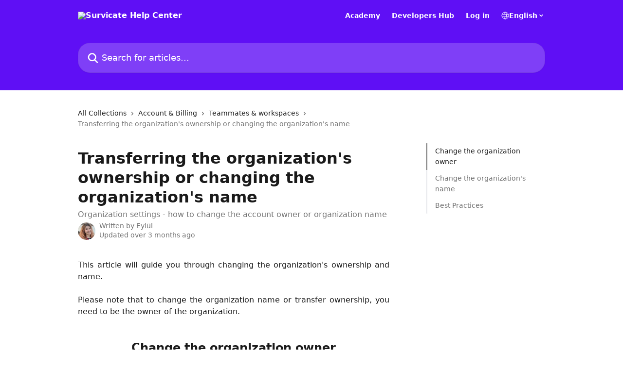

--- FILE ---
content_type: text/html; charset=utf-8
request_url: https://help.survicate.com/en/articles/1767703-transferring-the-organization-s-ownership-or-changing-the-organization-s-name
body_size: 16824
content:
<!DOCTYPE html><html lang="en"><head><meta charSet="utf-8" data-next-head=""/><title data-next-head="">Transferring the organization&#x27;s ownership or changing the organization&#x27;s name | Survicate Help Center</title><meta property="og:title" content="Transferring the organization&#x27;s ownership or changing the organization&#x27;s name | Survicate Help Center" data-next-head=""/><meta name="twitter:title" content="Transferring the organization&#x27;s ownership or changing the organization&#x27;s name | Survicate Help Center" data-next-head=""/><meta property="og:description" content="Organization settings - how to change the account owner or organization name" data-next-head=""/><meta name="twitter:description" content="Organization settings - how to change the account owner or organization name" data-next-head=""/><meta name="description" content="Organization settings - how to change the account owner or organization name" data-next-head=""/><meta property="og:type" content="article" data-next-head=""/><meta property="og:image" content="https://downloads.intercomcdn.com/i/o/280776/48730a65aaf648ffaef02265/d60329923eb9c904fe61878c364f14fe.png" data-next-head=""/><meta property="twitter:image" content="https://downloads.intercomcdn.com/i/o/280776/48730a65aaf648ffaef02265/d60329923eb9c904fe61878c364f14fe.png" data-next-head=""/><meta name="robots" content="all" data-next-head=""/><meta name="viewport" content="width=device-width, initial-scale=1" data-next-head=""/><link href="https://intercom.help/survicate/assets/favicon" rel="icon" data-next-head=""/><link rel="canonical" href="https://help.survicate.com/en/articles/1767703-transferring-the-organization-s-ownership-or-changing-the-organization-s-name" data-next-head=""/><link rel="alternate" href="https://help.survicate.com/en/articles/1767703-transferring-the-organization-s-ownership-or-changing-the-organization-s-name" hrefLang="en" data-next-head=""/><link rel="alternate" href="https://help.survicate.com/en/articles/1767703-transferring-the-organization-s-ownership-or-changing-the-organization-s-name" hrefLang="x-default" data-next-head=""/><link nonce="n4hSmQSqltDhEqz63gcIkxCYSPz7nk2TI/o4BictSbk=" rel="preload" href="https://static.intercomassets.com/_next/static/css/ceffe64780fd47cf.css" as="style"/><link nonce="n4hSmQSqltDhEqz63gcIkxCYSPz7nk2TI/o4BictSbk=" rel="stylesheet" href="https://static.intercomassets.com/_next/static/css/ceffe64780fd47cf.css" data-n-g=""/><noscript data-n-css="n4hSmQSqltDhEqz63gcIkxCYSPz7nk2TI/o4BictSbk="></noscript><script defer="" nonce="n4hSmQSqltDhEqz63gcIkxCYSPz7nk2TI/o4BictSbk=" nomodule="" src="https://static.intercomassets.com/_next/static/chunks/polyfills-42372ed130431b0a.js"></script><script defer="" src="https://static.intercomassets.com/_next/static/chunks/7506.a4d4b38169fb1abb.js" nonce="n4hSmQSqltDhEqz63gcIkxCYSPz7nk2TI/o4BictSbk="></script><script src="https://static.intercomassets.com/_next/static/chunks/webpack-963430da7e3adda4.js" nonce="n4hSmQSqltDhEqz63gcIkxCYSPz7nk2TI/o4BictSbk=" defer=""></script><script src="https://static.intercomassets.com/_next/static/chunks/framework-1f1b8d38c1d86c61.js" nonce="n4hSmQSqltDhEqz63gcIkxCYSPz7nk2TI/o4BictSbk=" defer=""></script><script src="https://static.intercomassets.com/_next/static/chunks/main-2c5e5f2c49cfa8a6.js" nonce="n4hSmQSqltDhEqz63gcIkxCYSPz7nk2TI/o4BictSbk=" defer=""></script><script src="https://static.intercomassets.com/_next/static/chunks/pages/_app-e523a600f5af5484.js" nonce="n4hSmQSqltDhEqz63gcIkxCYSPz7nk2TI/o4BictSbk=" defer=""></script><script src="https://static.intercomassets.com/_next/static/chunks/d0502abb-aa607f45f5026044.js" nonce="n4hSmQSqltDhEqz63gcIkxCYSPz7nk2TI/o4BictSbk=" defer=""></script><script src="https://static.intercomassets.com/_next/static/chunks/6190-ef428f6633b5a03f.js" nonce="n4hSmQSqltDhEqz63gcIkxCYSPz7nk2TI/o4BictSbk=" defer=""></script><script src="https://static.intercomassets.com/_next/static/chunks/5729-6d79ddfe1353a77c.js" nonce="n4hSmQSqltDhEqz63gcIkxCYSPz7nk2TI/o4BictSbk=" defer=""></script><script src="https://static.intercomassets.com/_next/static/chunks/2384-0bbbbddcca78f08a.js" nonce="n4hSmQSqltDhEqz63gcIkxCYSPz7nk2TI/o4BictSbk=" defer=""></script><script src="https://static.intercomassets.com/_next/static/chunks/4835-9db7cd232aae5617.js" nonce="n4hSmQSqltDhEqz63gcIkxCYSPz7nk2TI/o4BictSbk=" defer=""></script><script src="https://static.intercomassets.com/_next/static/chunks/2735-6fafbb9ff4abfca1.js" nonce="n4hSmQSqltDhEqz63gcIkxCYSPz7nk2TI/o4BictSbk=" defer=""></script><script src="https://static.intercomassets.com/_next/static/chunks/pages/%5BhelpCenterIdentifier%5D/%5Blocale%5D/articles/%5BarticleSlug%5D-0426bb822f2fd459.js" nonce="n4hSmQSqltDhEqz63gcIkxCYSPz7nk2TI/o4BictSbk=" defer=""></script><script src="https://static.intercomassets.com/_next/static/UZqm1jelfJ-2b324fgmJ6/_buildManifest.js" nonce="n4hSmQSqltDhEqz63gcIkxCYSPz7nk2TI/o4BictSbk=" defer=""></script><script src="https://static.intercomassets.com/_next/static/UZqm1jelfJ-2b324fgmJ6/_ssgManifest.js" nonce="n4hSmQSqltDhEqz63gcIkxCYSPz7nk2TI/o4BictSbk=" defer=""></script><meta name="sentry-trace" content="384b68847d308d7be158d148d755a896-828c40e7f891bcfa-0"/><meta name="baggage" content="sentry-environment=production,sentry-release=a62fd0cdc62532e0c845d79efbcc14057e47d762,sentry-public_key=187f842308a64dea9f1f64d4b1b9c298,sentry-trace_id=384b68847d308d7be158d148d755a896,sentry-org_id=2129,sentry-sampled=false,sentry-sample_rand=0.2382431081221268,sentry-sample_rate=0"/><style id="__jsx-2668128975">:root{--body-bg: rgb(255, 255, 255);
--body-image: none;
--body-bg-rgb: 255, 255, 255;
--body-border: rgb(230, 230, 230);
--body-primary-color: #1a1a1a;
--body-secondary-color: #737373;
--body-reaction-bg: rgb(242, 242, 242);
--body-reaction-text-color: rgb(64, 64, 64);
--body-toc-active-border: #737373;
--body-toc-inactive-border: #f2f2f2;
--body-toc-inactive-color: #737373;
--body-toc-active-font-weight: 400;
--body-table-border: rgb(204, 204, 204);
--body-color: hsl(0, 0%, 0%);
--footer-bg: rgb(255, 255, 255);
--footer-image: none;
--footer-border: rgb(230, 230, 230);
--footer-color: hsl(211, 10%, 61%);
--header-bg: rgb(95, 15, 245);
--header-image: url(https://downloads.intercomcdn.com/i/o/281213/614fd6f1cd4e76ddbfc16fff/8dad4d200ec80d72830e7137d0cbc5df.png);
--header-color: hsl(0, 0%, 100%);
--collection-card-bg: rgb(255, 255, 255);
--collection-card-image: none;
--collection-card-color: hsl(261, 92%, 51%);
--card-bg: transparent;
--card-border-color: transparent;
--card-border-inner-radius: 8px;
--card-border-radius: 8px;
--card-shadow: 0 0 #0000;
--search-bar-border-radius: 25px;
--search-bar-width: 100%;
--ticket-blue-bg-color: #dce1f9;
--ticket-blue-text-color: #334bfa;
--ticket-green-bg-color: #d7efdc;
--ticket-green-text-color: #0f7134;
--ticket-orange-bg-color: #ffebdb;
--ticket-orange-text-color: #b24d00;
--ticket-red-bg-color: #ffdbdb;
--ticket-red-text-color: #df2020;
--header-height: 405px;
--header-subheader-background-color: #ebebeb;
--header-subheader-font-color: #FFFFFF;
--content-block-bg: rgb(255, 255, 255);
--content-block-image: none;
--content-block-color: hsl(0, 0%, 10%);
--content-block-button-bg: rgb(51, 75, 250);
--content-block-button-image: none;
--content-block-button-color: hsl(0, 0%, 100%);
--content-block-button-radius: 6px;
--content-block-margin: 0;
--content-block-width: auto;
--primary-color: hsl(261, 92%, 51%);
--primary-color-alpha-10: hsla(261, 92%, 51%, 0.1);
--primary-color-alpha-60: hsla(261, 92%, 51%, 0.6);
--text-on-primary-color: #ffffff}</style><style id="__jsx-1611979459">:root{--font-family-primary: system-ui, "Segoe UI", "Roboto", "Helvetica", "Arial", sans-serif, "Apple Color Emoji", "Segoe UI Emoji", "Segoe UI Symbol"}</style><style id="__jsx-2466147061">:root{--font-family-secondary: system-ui, "Segoe UI", "Roboto", "Helvetica", "Arial", sans-serif, "Apple Color Emoji", "Segoe UI Emoji", "Segoe UI Symbol"}</style><style id="__jsx-cf6f0ea00fa5c760">.fade-background.jsx-cf6f0ea00fa5c760{background:radial-gradient(333.38%100%at 50%0%,rgba(var(--body-bg-rgb),0)0%,rgba(var(--body-bg-rgb),.00925356)11.67%,rgba(var(--body-bg-rgb),.0337355)21.17%,rgba(var(--body-bg-rgb),.0718242)28.85%,rgba(var(--body-bg-rgb),.121898)35.03%,rgba(var(--body-bg-rgb),.182336)40.05%,rgba(var(--body-bg-rgb),.251516)44.25%,rgba(var(--body-bg-rgb),.327818)47.96%,rgba(var(--body-bg-rgb),.409618)51.51%,rgba(var(--body-bg-rgb),.495297)55.23%,rgba(var(--body-bg-rgb),.583232)59.47%,rgba(var(--body-bg-rgb),.671801)64.55%,rgba(var(--body-bg-rgb),.759385)70.81%,rgba(var(--body-bg-rgb),.84436)78.58%,rgba(var(--body-bg-rgb),.9551)88.2%,rgba(var(--body-bg-rgb),1)100%),var(--header-image),var(--header-bg);background-size:cover;background-position-x:center}</style><style id="__jsx-27f84a20f81f6ce9">.table-of-contents::-webkit-scrollbar{width:8px}.table-of-contents::-webkit-scrollbar-thumb{background-color:#f2f2f2;border-radius:8px}</style><style id="__jsx-a49d9ef8a9865a27">.table_of_contents.jsx-a49d9ef8a9865a27{max-width:260px;min-width:260px}</style><style id="__jsx-62724fba150252e0">.related_articles section a{color:initial}</style><style id="__jsx-4bed0c08ce36899e">.article_body a:not(.intercom-h2b-button){color:var(--primary-color)}article a.intercom-h2b-button{background-color:var(--primary-color);border:0}.zendesk-article table{overflow-x:scroll!important;display:block!important;height:auto!important}.intercom-interblocks-unordered-nested-list ul,.intercom-interblocks-ordered-nested-list ol{margin-top:16px;margin-bottom:16px}.intercom-interblocks-unordered-nested-list ul .intercom-interblocks-unordered-nested-list ul,.intercom-interblocks-unordered-nested-list ul .intercom-interblocks-ordered-nested-list ol,.intercom-interblocks-ordered-nested-list ol .intercom-interblocks-ordered-nested-list ol,.intercom-interblocks-ordered-nested-list ol .intercom-interblocks-unordered-nested-list ul{margin-top:0;margin-bottom:0}.intercom-interblocks-image a:focus{outline-offset:3px}</style></head><body><div id="__next"><div dir="ltr" class="h-full w-full"><a href="#main-content" class="sr-only font-bold text-header-color focus:not-sr-only focus:absolute focus:left-4 focus:top-4 focus:z-50" aria-roledescription="Link, Press control-option-right-arrow to exit">Skip to main content</a><main class="header__lite"><header id="header" data-testid="header" class="jsx-cf6f0ea00fa5c760 flex flex-col text-header-color"><div class="jsx-cf6f0ea00fa5c760 relative flex grow flex-col mb-9 bg-header-bg bg-header-image bg-cover bg-center pb-9"><div id="sr-announcement" aria-live="polite" class="jsx-cf6f0ea00fa5c760 sr-only"></div><div class="jsx-cf6f0ea00fa5c760 flex h-full flex-col items-center marker:shrink-0"><section class="relative flex w-full flex-col mb-6 pb-6"><div class="header__meta_wrapper flex justify-center px-5 pt-6 leading-none sm:px-10"><div class="flex items-center w-240" data-testid="subheader-container"><div class="mo__body header__site_name"><div class="header__logo"><a href="/en/"><img src="https://downloads.intercomcdn.com/i/o/280775/9c4a064480c992518700d9c4/e2a5ff1b18fe817463c68e57d582dcf5.png" height="75" alt="Survicate Help Center"/></a></div></div><div><div class="flex items-center font-semibold"><div class="flex items-center md:hidden" data-testid="small-screen-children"><button class="flex items-center border-none bg-transparent px-1.5" data-testid="hamburger-menu-button" aria-label="Open menu"><svg width="24" height="24" viewBox="0 0 16 16" xmlns="http://www.w3.org/2000/svg" class="fill-current"><path d="M1.86861 2C1.38889 2 1 2.3806 1 2.85008C1 3.31957 1.38889 3.70017 1.86861 3.70017H14.1314C14.6111 3.70017 15 3.31957 15 2.85008C15 2.3806 14.6111 2 14.1314 2H1.86861Z"></path><path d="M1 8C1 7.53051 1.38889 7.14992 1.86861 7.14992H14.1314C14.6111 7.14992 15 7.53051 15 8C15 8.46949 14.6111 8.85008 14.1314 8.85008H1.86861C1.38889 8.85008 1 8.46949 1 8Z"></path><path d="M1 13.1499C1 12.6804 1.38889 12.2998 1.86861 12.2998H14.1314C14.6111 12.2998 15 12.6804 15 13.1499C15 13.6194 14.6111 14 14.1314 14H1.86861C1.38889 14 1 13.6194 1 13.1499Z"></path></svg></button><div class="fixed right-0 top-0 z-50 h-full w-full hidden" data-testid="hamburger-menu"><div class="flex h-full w-full justify-end bg-black bg-opacity-30"><div class="flex h-fit w-full flex-col bg-white opacity-100 sm:h-full sm:w-1/2"><button class="text-body-font flex items-center self-end border-none bg-transparent pr-6 pt-6" data-testid="hamburger-menu-close-button" aria-label="Close menu"><svg width="24" height="24" viewBox="0 0 16 16" xmlns="http://www.w3.org/2000/svg"><path d="M3.5097 3.5097C3.84165 3.17776 4.37984 3.17776 4.71178 3.5097L7.99983 6.79775L11.2879 3.5097C11.6198 3.17776 12.158 3.17776 12.49 3.5097C12.8219 3.84165 12.8219 4.37984 12.49 4.71178L9.20191 7.99983L12.49 11.2879C12.8219 11.6198 12.8219 12.158 12.49 12.49C12.158 12.8219 11.6198 12.8219 11.2879 12.49L7.99983 9.20191L4.71178 12.49C4.37984 12.8219 3.84165 12.8219 3.5097 12.49C3.17776 12.158 3.17776 11.6198 3.5097 11.2879L6.79775 7.99983L3.5097 4.71178C3.17776 4.37984 3.17776 3.84165 3.5097 3.5097Z"></path></svg></button><nav class="flex flex-col pl-4 text-black"><a target="_blank" rel="noopener noreferrer" href="https://academy.survicate.com/l/pdp/how-to-start-your-customer-feedback-program-from-scratch" class="mx-5 mb-5 text-md no-underline hover:opacity-80 md:mx-3 md:my-0 md:text-base" data-testid="header-link-0">Academy</a><a target="_blank" rel="noopener noreferrer" href="https://developers.survicate.com/" class="mx-5 mb-5 text-md no-underline hover:opacity-80 md:mx-3 md:my-0 md:text-base" data-testid="header-link-1">Developers Hub</a><a target="_blank" rel="noopener noreferrer" href="https://panel.survicate.com/signin" class="mx-5 mb-5 text-md no-underline hover:opacity-80 md:mx-3 md:my-0 md:text-base" data-testid="header-link-2">Log in</a><div class="relative cursor-pointer has-[:focus]:outline"><select class="peer absolute z-10 block h-6 w-full cursor-pointer opacity-0 md:text-base" aria-label="Change language" id="language-selector"><option value="/en/articles/1767703-transferring-the-organization-s-ownership-or-changing-the-organization-s-name" class="text-black" selected="">English</option></select><div class="mb-10 ml-5 flex items-center gap-1 text-md hover:opacity-80 peer-hover:opacity-80 md:m-0 md:ml-3 md:text-base" aria-hidden="true"><svg id="locale-picker-globe" width="16" height="16" viewBox="0 0 16 16" fill="none" xmlns="http://www.w3.org/2000/svg" class="shrink-0" aria-hidden="true"><path d="M8 15C11.866 15 15 11.866 15 8C15 4.13401 11.866 1 8 1C4.13401 1 1 4.13401 1 8C1 11.866 4.13401 15 8 15Z" stroke="currentColor" stroke-linecap="round" stroke-linejoin="round"></path><path d="M8 15C9.39949 15 10.534 11.866 10.534 8C10.534 4.13401 9.39949 1 8 1C6.60051 1 5.466 4.13401 5.466 8C5.466 11.866 6.60051 15 8 15Z" stroke="currentColor" stroke-linecap="round" stroke-linejoin="round"></path><path d="M1.448 5.75989H14.524" stroke="currentColor" stroke-linecap="round" stroke-linejoin="round"></path><path d="M1.448 10.2402H14.524" stroke="currentColor" stroke-linecap="round" stroke-linejoin="round"></path></svg>English<svg id="locale-picker-arrow" width="16" height="16" viewBox="0 0 16 16" fill="none" xmlns="http://www.w3.org/2000/svg" class="shrink-0" aria-hidden="true"><path d="M5 6.5L8.00093 9.5L11 6.50187" stroke="currentColor" stroke-width="1.5" stroke-linecap="round" stroke-linejoin="round"></path></svg></div></div></nav></div></div></div></div><nav class="hidden items-center md:flex" data-testid="large-screen-children"><a target="_blank" rel="noopener noreferrer" href="https://academy.survicate.com/l/pdp/how-to-start-your-customer-feedback-program-from-scratch" class="mx-5 mb-5 text-md no-underline hover:opacity-80 md:mx-3 md:my-0 md:text-base" data-testid="header-link-0">Academy</a><a target="_blank" rel="noopener noreferrer" href="https://developers.survicate.com/" class="mx-5 mb-5 text-md no-underline hover:opacity-80 md:mx-3 md:my-0 md:text-base" data-testid="header-link-1">Developers Hub</a><a target="_blank" rel="noopener noreferrer" href="https://panel.survicate.com/signin" class="mx-5 mb-5 text-md no-underline hover:opacity-80 md:mx-3 md:my-0 md:text-base" data-testid="header-link-2">Log in</a><div class="relative cursor-pointer has-[:focus]:outline"><select class="peer absolute z-10 block h-6 w-full cursor-pointer opacity-0 md:text-base" aria-label="Change language" id="language-selector"><option value="/en/articles/1767703-transferring-the-organization-s-ownership-or-changing-the-organization-s-name" class="text-black" selected="">English</option></select><div class="mb-10 ml-5 flex items-center gap-1 text-md hover:opacity-80 peer-hover:opacity-80 md:m-0 md:ml-3 md:text-base" aria-hidden="true"><svg id="locale-picker-globe" width="16" height="16" viewBox="0 0 16 16" fill="none" xmlns="http://www.w3.org/2000/svg" class="shrink-0" aria-hidden="true"><path d="M8 15C11.866 15 15 11.866 15 8C15 4.13401 11.866 1 8 1C4.13401 1 1 4.13401 1 8C1 11.866 4.13401 15 8 15Z" stroke="currentColor" stroke-linecap="round" stroke-linejoin="round"></path><path d="M8 15C9.39949 15 10.534 11.866 10.534 8C10.534 4.13401 9.39949 1 8 1C6.60051 1 5.466 4.13401 5.466 8C5.466 11.866 6.60051 15 8 15Z" stroke="currentColor" stroke-linecap="round" stroke-linejoin="round"></path><path d="M1.448 5.75989H14.524" stroke="currentColor" stroke-linecap="round" stroke-linejoin="round"></path><path d="M1.448 10.2402H14.524" stroke="currentColor" stroke-linecap="round" stroke-linejoin="round"></path></svg>English<svg id="locale-picker-arrow" width="16" height="16" viewBox="0 0 16 16" fill="none" xmlns="http://www.w3.org/2000/svg" class="shrink-0" aria-hidden="true"><path d="M5 6.5L8.00093 9.5L11 6.50187" stroke="currentColor" stroke-width="1.5" stroke-linecap="round" stroke-linejoin="round"></path></svg></div></div></nav></div></div></div></div></section><section class="relative mx-5 flex h-full w-full flex-col items-center px-5 sm:px-10"><div class="flex h-full max-w-full flex-col w-240 justify-end" data-testid="main-header-container"><div id="search-bar" class="relative w-full"><form action="/en/" autoComplete="off"><div class="flex w-full flex-col items-center"><div class="relative flex w-full sm:w-search-bar"><label for="search-input" class="sr-only">Search for articles...</label><input id="search-input" type="text" autoComplete="off" class="peer w-full rounded-search-bar border border-black-alpha-8 bg-white-alpha-20 p-4 ps-12 font-secondary text-lg text-header-color shadow-search-bar outline-none transition ease-linear placeholder:text-header-color hover:bg-white-alpha-27 hover:shadow-search-bar-hover focus:border-transparent focus:bg-white focus:text-black-10 focus:shadow-search-bar-focused placeholder:focus:text-black-45" placeholder="Search for articles..." name="q" aria-label="Search for articles..." value=""/><div class="absolute inset-y-0 start-0 flex items-center fill-header-color peer-focus-visible:fill-black-45 pointer-events-none ps-5"><svg width="22" height="21" viewBox="0 0 22 21" xmlns="http://www.w3.org/2000/svg" class="fill-inherit" aria-hidden="true"><path fill-rule="evenodd" clip-rule="evenodd" d="M3.27485 8.7001C3.27485 5.42781 5.92757 2.7751 9.19985 2.7751C12.4721 2.7751 15.1249 5.42781 15.1249 8.7001C15.1249 11.9724 12.4721 14.6251 9.19985 14.6251C5.92757 14.6251 3.27485 11.9724 3.27485 8.7001ZM9.19985 0.225098C4.51924 0.225098 0.724854 4.01948 0.724854 8.7001C0.724854 13.3807 4.51924 17.1751 9.19985 17.1751C11.0802 17.1751 12.8176 16.5627 14.2234 15.5265L19.0981 20.4013C19.5961 20.8992 20.4033 20.8992 20.9013 20.4013C21.3992 19.9033 21.3992 19.0961 20.9013 18.5981L16.0264 13.7233C17.0625 12.3176 17.6749 10.5804 17.6749 8.7001C17.6749 4.01948 13.8805 0.225098 9.19985 0.225098Z"></path></svg></div></div></div></form></div></div></section></div></div></header><div class="z-1 flex shrink-0 grow basis-auto justify-center px-5 sm:px-10"><section data-testid="main-content" id="main-content" class="max-w-full w-240"><section data-testid="article-section" class="section section__article"><div class="flex-row-reverse justify-between flex"><div class="jsx-a49d9ef8a9865a27 w-61 sticky top-8 ml-7 max-w-61 self-start max-lg:hidden mt-16"><div class="jsx-27f84a20f81f6ce9 table-of-contents max-h-[calc(100vh-96px)] overflow-y-auto rounded-2xl text-body-primary-color hover:text-primary max-lg:border max-lg:border-solid max-lg:border-body-border max-lg:shadow-solid-1"><div data-testid="toc-dropdown" class="jsx-27f84a20f81f6ce9 hidden cursor-pointer justify-between border-b max-lg:flex max-lg:flex-row max-lg:border-x-0 max-lg:border-t-0 max-lg:border-solid max-lg:border-b-body-border"><div class="jsx-27f84a20f81f6ce9 my-2 max-lg:pl-4">Table of contents</div><div class="jsx-27f84a20f81f6ce9 "><svg class="ml-2 mr-4 mt-3 transition-transform" transform="rotate(180)" width="16" height="16" fill="none" xmlns="http://www.w3.org/2000/svg"><path fill-rule="evenodd" clip-rule="evenodd" d="M3.93353 5.93451C4.24595 5.62209 4.75248 5.62209 5.0649 5.93451L7.99922 8.86882L10.9335 5.93451C11.246 5.62209 11.7525 5.62209 12.0649 5.93451C12.3773 6.24693 12.3773 6.75346 12.0649 7.06588L8.5649 10.5659C8.25249 10.8783 7.74595 10.8783 7.43353 10.5659L3.93353 7.06588C3.62111 6.75346 3.62111 6.24693 3.93353 5.93451Z" fill="currentColor"></path></svg></div></div><div data-testid="toc-body" class="jsx-27f84a20f81f6ce9 my-2"><section data-testid="toc-section-0" class="jsx-27f84a20f81f6ce9 flex border-y-0 border-e-0 border-s-2 border-solid py-1.5 max-lg:border-none border-body-toc-active-border px-4"><a id="#h_a87c4dbfdb" href="#h_a87c4dbfdb" data-testid="toc-link-0" class="jsx-27f84a20f81f6ce9 w-full no-underline hover:text-body-primary-color max-lg:inline-block max-lg:text-body-primary-color max-lg:hover:text-primary lg:text-base font-toc-active text-body-primary-color"></a></section><section data-testid="toc-section-1" class="jsx-27f84a20f81f6ce9 flex border-y-0 border-e-0 border-s-2 border-solid py-1.5 max-lg:border-none px-4"><a id="#h_f5ec276bb0" href="#h_f5ec276bb0" data-testid="toc-link-1" class="jsx-27f84a20f81f6ce9 w-full no-underline hover:text-body-primary-color max-lg:inline-block max-lg:text-body-primary-color max-lg:hover:text-primary lg:text-base text-body-toc-inactive-color"></a></section><section data-testid="toc-section-2" class="jsx-27f84a20f81f6ce9 flex border-y-0 border-e-0 border-s-2 border-solid py-1.5 max-lg:border-none px-4"><a id="#h_3075ec544a" href="#h_3075ec544a" data-testid="toc-link-2" class="jsx-27f84a20f81f6ce9 w-full no-underline hover:text-body-primary-color max-lg:inline-block max-lg:text-body-primary-color max-lg:hover:text-primary lg:text-base text-body-toc-inactive-color"></a></section></div></div></div><div class="relative z-3 w-full lg:max-w-160 "><div class="flex pb-6 max-md:pb-2 lg:max-w-160"><div tabindex="-1" class="focus:outline-none"><div class="flex flex-wrap items-baseline pb-4 text-base" tabindex="0" role="navigation" aria-label="Breadcrumb"><a href="/en/" class="pr-2 text-body-primary-color no-underline hover:text-body-secondary-color">All Collections</a><div class="pr-2" aria-hidden="true"><svg width="6" height="10" viewBox="0 0 6 10" class="block h-2 w-2 fill-body-secondary-color rtl:rotate-180" xmlns="http://www.w3.org/2000/svg"><path fill-rule="evenodd" clip-rule="evenodd" d="M0.648862 0.898862C0.316916 1.23081 0.316916 1.769 0.648862 2.10094L3.54782 4.9999L0.648862 7.89886C0.316916 8.23081 0.316917 8.769 0.648862 9.10094C0.980808 9.43289 1.519 9.43289 1.85094 9.10094L5.35094 5.60094C5.68289 5.269 5.68289 4.73081 5.35094 4.39886L1.85094 0.898862C1.519 0.566916 0.980807 0.566916 0.648862 0.898862Z"></path></svg></div><a href="https://help.survicate.com/en/collections/36399-account-billing" class="pr-2 text-body-primary-color no-underline hover:text-body-secondary-color" data-testid="breadcrumb-0">Account &amp; Billing</a><div class="pr-2" aria-hidden="true"><svg width="6" height="10" viewBox="0 0 6 10" class="block h-2 w-2 fill-body-secondary-color rtl:rotate-180" xmlns="http://www.w3.org/2000/svg"><path fill-rule="evenodd" clip-rule="evenodd" d="M0.648862 0.898862C0.316916 1.23081 0.316916 1.769 0.648862 2.10094L3.54782 4.9999L0.648862 7.89886C0.316916 8.23081 0.316917 8.769 0.648862 9.10094C0.980808 9.43289 1.519 9.43289 1.85094 9.10094L5.35094 5.60094C5.68289 5.269 5.68289 4.73081 5.35094 4.39886L1.85094 0.898862C1.519 0.566916 0.980807 0.566916 0.648862 0.898862Z"></path></svg></div><a href="https://help.survicate.com/en/collections/36557-teammates-workspaces" class="pr-2 text-body-primary-color no-underline hover:text-body-secondary-color" data-testid="breadcrumb-1">Teammates &amp; workspaces</a><div class="pr-2" aria-hidden="true"><svg width="6" height="10" viewBox="0 0 6 10" class="block h-2 w-2 fill-body-secondary-color rtl:rotate-180" xmlns="http://www.w3.org/2000/svg"><path fill-rule="evenodd" clip-rule="evenodd" d="M0.648862 0.898862C0.316916 1.23081 0.316916 1.769 0.648862 2.10094L3.54782 4.9999L0.648862 7.89886C0.316916 8.23081 0.316917 8.769 0.648862 9.10094C0.980808 9.43289 1.519 9.43289 1.85094 9.10094L5.35094 5.60094C5.68289 5.269 5.68289 4.73081 5.35094 4.39886L1.85094 0.898862C1.519 0.566916 0.980807 0.566916 0.648862 0.898862Z"></path></svg></div><div class="text-body-secondary-color">Transferring the organization&#x27;s ownership or changing the organization&#x27;s name</div></div></div></div><div class=""><div class="article intercom-force-break"><div class="mb-10 max-lg:mb-6"><div class="flex flex-col gap-4"><div class="flex flex-col"><h1 class="mb-1 font-primary text-2xl font-bold leading-10 text-body-primary-color">Transferring the organization&#x27;s ownership or changing the organization&#x27;s name</h1><div class="text-md font-normal leading-normal text-body-secondary-color"><p>Organization settings - how to change the account owner or organization name</p></div></div><div class="avatar"><div class="avatar__photo"><img width="24" height="24" src="https://static.intercomassets.com/avatars/2865152/square_128/IMG_7797-1624605368.jpg" alt="Eylül avatar" class="inline-flex items-center justify-center rounded-full bg-primary text-lg font-bold leading-6 text-primary-text shadow-solid-2 shadow-body-bg [&amp;:nth-child(n+2)]:hidden lg:[&amp;:nth-child(n+2)]:inline-flex h-8 w-8 sm:h-9 sm:w-9"/></div><div class="avatar__info -mt-0.5 text-base"><span class="text-body-secondary-color"><div>Written by <span>Eylül</span></div> <!-- -->Updated over 3 months ago</span></div></div></div></div><div class="jsx-4bed0c08ce36899e flex-col"><div class="jsx-4bed0c08ce36899e mb-7 ml-0 text-md max-messenger:mb-6 lg:hidden"><div class="jsx-27f84a20f81f6ce9 table-of-contents max-h-[calc(100vh-96px)] overflow-y-auto rounded-2xl text-body-primary-color hover:text-primary max-lg:border max-lg:border-solid max-lg:border-body-border max-lg:shadow-solid-1"><div data-testid="toc-dropdown" class="jsx-27f84a20f81f6ce9 hidden cursor-pointer justify-between border-b max-lg:flex max-lg:flex-row max-lg:border-x-0 max-lg:border-t-0 max-lg:border-solid max-lg:border-b-body-border border-b-0"><div class="jsx-27f84a20f81f6ce9 my-2 max-lg:pl-4">Table of contents</div><div class="jsx-27f84a20f81f6ce9 "><svg class="ml-2 mr-4 mt-3 transition-transform" transform="" width="16" height="16" fill="none" xmlns="http://www.w3.org/2000/svg"><path fill-rule="evenodd" clip-rule="evenodd" d="M3.93353 5.93451C4.24595 5.62209 4.75248 5.62209 5.0649 5.93451L7.99922 8.86882L10.9335 5.93451C11.246 5.62209 11.7525 5.62209 12.0649 5.93451C12.3773 6.24693 12.3773 6.75346 12.0649 7.06588L8.5649 10.5659C8.25249 10.8783 7.74595 10.8783 7.43353 10.5659L3.93353 7.06588C3.62111 6.75346 3.62111 6.24693 3.93353 5.93451Z" fill="currentColor"></path></svg></div></div><div data-testid="toc-body" class="jsx-27f84a20f81f6ce9 hidden my-2"><section data-testid="toc-section-0" class="jsx-27f84a20f81f6ce9 flex border-y-0 border-e-0 border-s-2 border-solid py-1.5 max-lg:border-none border-body-toc-active-border px-4"><a id="#h_a87c4dbfdb" href="#h_a87c4dbfdb" data-testid="toc-link-0" class="jsx-27f84a20f81f6ce9 w-full no-underline hover:text-body-primary-color max-lg:inline-block max-lg:text-body-primary-color max-lg:hover:text-primary lg:text-base font-toc-active text-body-primary-color"></a></section><section data-testid="toc-section-1" class="jsx-27f84a20f81f6ce9 flex border-y-0 border-e-0 border-s-2 border-solid py-1.5 max-lg:border-none px-4"><a id="#h_f5ec276bb0" href="#h_f5ec276bb0" data-testid="toc-link-1" class="jsx-27f84a20f81f6ce9 w-full no-underline hover:text-body-primary-color max-lg:inline-block max-lg:text-body-primary-color max-lg:hover:text-primary lg:text-base text-body-toc-inactive-color"></a></section><section data-testid="toc-section-2" class="jsx-27f84a20f81f6ce9 flex border-y-0 border-e-0 border-s-2 border-solid py-1.5 max-lg:border-none px-4"><a id="#h_3075ec544a" href="#h_3075ec544a" data-testid="toc-link-2" class="jsx-27f84a20f81f6ce9 w-full no-underline hover:text-body-primary-color max-lg:inline-block max-lg:text-body-primary-color max-lg:hover:text-primary lg:text-base text-body-toc-inactive-color"></a></section></div></div></div><div class="jsx-4bed0c08ce36899e article_body"><article class="jsx-4bed0c08ce36899e "><div class="intercom-interblocks-paragraph no-margin intercom-interblocks-align-justify"><p>This article will guide you through changing the organization&#x27;s ownership and name.</p></div><div class="intercom-interblocks-paragraph no-margin intercom-interblocks-align-justify"><p> </p></div><div class="intercom-interblocks-paragraph no-margin intercom-interblocks-align-justify"><p>Please note that to change the organization name or transfer ownership, you need to be the owner of the organization.  </p></div><div class="intercom-interblocks-paragraph no-margin intercom-interblocks-align-left"><p> </p></div><div class="intercom-interblocks-paragraph no-margin intercom-interblocks-align-left"><p> </p></div><div class="intercom-interblocks-heading intercom-interblocks-align-center"><h1 id="h_a87c4dbfdb">Change the organization owner</h1></div><div class="intercom-interblocks-paragraph no-margin intercom-interblocks-align-justify"><p><b>Step 1. </b>To change the organization owner, please go to <b><a href="https://panel.survicate.com/o/0/w/0/settings/organization/general" rel="nofollow noopener noreferrer" target="_blank">Organization Settings ➡️ General</a></b>,<b> </b>and under <b>Organization owner,</b><i> </i>please click <b>Transfer ownership.</b></p></div><div class="intercom-interblocks-paragraph no-margin intercom-interblocks-align-left"><p> </p></div><div class="intercom-interblocks-image intercom-interblocks-align-center"><a href="https://downloads.intercomcdn.com/i/o/oevz15jg/1792766106/140aabff0c30bf9a0580908e4065/Survicate+screen%402x.png?expires=1769877000&amp;signature=708aada2e1bdd4a5a0d6c1e6c410bdcfd4e3a72d4ea346c4d29b3471d9886ab1&amp;req=dScuFM54m4BfX%2FMW1HO4zTapE%2BdWRDzXhRct7%2BzdxCBZ2K4aXDYSoDtLQeaq%0AxbkZvkBTdV3%2BO72IT8Q%3D%0A" target="_blank" rel="noreferrer nofollow noopener"><img src="https://downloads.intercomcdn.com/i/o/oevz15jg/1792766106/140aabff0c30bf9a0580908e4065/Survicate+screen%402x.png?expires=1769877000&amp;signature=708aada2e1bdd4a5a0d6c1e6c410bdcfd4e3a72d4ea346c4d29b3471d9886ab1&amp;req=dScuFM54m4BfX%2FMW1HO4zTapE%2BdWRDzXhRct7%2BzdxCBZ2K4aXDYSoDtLQeaq%0AxbkZvkBTdV3%2BO72IT8Q%3D%0A" width="2656" height="1572"/></a></div><div class="intercom-interblocks-paragraph no-margin intercom-interblocks-align-left"><p> </p></div><div class="intercom-interblocks-paragraph no-margin intercom-interblocks-align-left"><p> </p></div><div class="intercom-interblocks-paragraph no-margin intercom-interblocks-align-left"><p><b>Step</b> <b>2. </b>In the pop-up window, you can select the new owner. You can choose only the person who is a teammate in your organization.</p></div><div class="intercom-interblocks-paragraph no-margin intercom-interblocks-align-justify"><p> </p></div><div class="intercom-interblocks-paragraph no-margin intercom-interblocks-align-justify"><p>If you want to transfer ownership to someone who doesn&#x27;t have an account, you need to send an invitation in order to <b><a href="https://help.survicate.com/en/articles/3943861-adding-and-managing-users#how-to-add-a-new-user-to-my-organization">add a new teammate to your organization.</a></b></p></div><div class="intercom-interblocks-image intercom-interblocks-align-center"><a href="https://downloads.intercomcdn.com/i/o/815006590/65ee0531bc92ee7cfe53e319/image.png?expires=1769877000&amp;signature=dd336cfc06b737dd7918485a24778ce7f37f6c2521cd144ecf6efd5d177fd35e&amp;req=fCEiFsl4mIhfFb4f3HP0gJlFXwzMTA9L8BEuKHrPhFjJNwPwnr2Sv8%2BK2Xc%2F%0ASh3GQgUuBrhCLj%2F%2FiA%3D%3D%0A" target="_blank" rel="noreferrer nofollow noopener"><img src="https://downloads.intercomcdn.com/i/o/815006590/65ee0531bc92ee7cfe53e319/image.png?expires=1769877000&amp;signature=dd336cfc06b737dd7918485a24778ce7f37f6c2521cd144ecf6efd5d177fd35e&amp;req=fCEiFsl4mIhfFb4f3HP0gJlFXwzMTA9L8BEuKHrPhFjJNwPwnr2Sv8%2BK2Xc%2F%0ASh3GQgUuBrhCLj%2F%2FiA%3D%3D%0A" width="1118" height="564" style="width:615px"/></a></div><div class="intercom-interblocks-paragraph no-margin intercom-interblocks-align-justify"><p><b>Step 3. </b>You will need to confirm you&#x27;re authorized to transfer account ownership by entering the code we sent to your email address.</p></div><div class="intercom-interblocks-image intercom-interblocks-align-center"><a href="https://downloads.intercomcdn.com/i/o/815006726/f2b5369803a7d72dda7441f8/image.png?expires=1769877000&amp;signature=dc408cedc2ffe4427e77c46fff3d96bf23f48045e31023c54652dd938fed1fb1&amp;req=fCEiFsl4moNZFb4f3HP0gKGkXp48pdJldKNrqdgsLGf539CfLsMsUsQkXoM5%0A%2FRuB8iw2bgs4Y5rQeQ%3D%3D%0A" target="_blank" rel="noreferrer nofollow noopener"><img src="https://downloads.intercomcdn.com/i/o/815006726/f2b5369803a7d72dda7441f8/image.png?expires=1769877000&amp;signature=dc408cedc2ffe4427e77c46fff3d96bf23f48045e31023c54652dd938fed1fb1&amp;req=fCEiFsl4moNZFb4f3HP0gKGkXp48pdJldKNrqdgsLGf539CfLsMsUsQkXoM5%0A%2FRuB8iw2bgs4Y5rQeQ%3D%3D%0A" width="1124" height="580" style="width:615px"/></a></div><div class="intercom-interblocks-paragraph no-margin intercom-interblocks-align-left"><p> </p></div><div class="intercom-interblocks-callout" style="background-color:#d7efdc80;border-color:#1bb15733"><div class="intercom-interblocks-paragraph no-margin intercom-interblocks-align-justify"><p>❗️ After changing the organization owner, you can also modify the <b>Billing email</b> in the <b><a href="https://panel.survicate.com/o/0/w/0/settings/organization/billing" rel="nofollow noopener noreferrer" target="_blank">Billing</a></b> tab, so that invoices and other subscription-related emails are sent to the correct address.</p></div></div><div class="intercom-interblocks-paragraph no-margin intercom-interblocks-align-left"><p> </p></div><div class="intercom-interblocks-paragraph no-margin intercom-interblocks-align-left"><p> </p></div><div class="intercom-interblocks-paragraph no-margin intercom-interblocks-align-left"><p> </p></div><div class="intercom-interblocks-heading intercom-interblocks-align-center"><h1 id="h_f5ec276bb0">Change the organization&#x27;s name</h1></div><div class="intercom-interblocks-paragraph no-margin intercom-interblocks-align-justify"><p><b>Step 1. </b>To change the organization name, please go to <b><a href="https://panel.survicate.com/o/0/w/0/settings/organization/general" rel="nofollow noopener noreferrer" target="_blank">Organization Settings &gt; General</a>, </b>and under <b>Organization name</b><i>,</i> click <b>Edit.</b></p></div><div class="intercom-interblocks-paragraph no-margin intercom-interblocks-align-left"><p> </p></div><div class="intercom-interblocks-image intercom-interblocks-align-left"><a href="https://downloads.intercomcdn.com/i/o/oevz15jg/1792768869/15c8bd11ef60bd60b0381091a9a7/Survicate+screen%402x.png?expires=1769877000&amp;signature=65393e4b90379c660f61bde997541996454018b7f771589f9c0ba5ac281f3035&amp;req=dScuFM54lYlZUPMW1HO4zb0VV1VvQROq4G2QL%2B7K6D0rfKy7R%2F%2F0ZdzIusO9%0AA0IyQA919%2Fn2Bl%2Bhiys%3D%0A" target="_blank" rel="noreferrer nofollow noopener"><img src="https://downloads.intercomcdn.com/i/o/oevz15jg/1792768869/15c8bd11ef60bd60b0381091a9a7/Survicate+screen%402x.png?expires=1769877000&amp;signature=65393e4b90379c660f61bde997541996454018b7f771589f9c0ba5ac281f3035&amp;req=dScuFM54lYlZUPMW1HO4zb0VV1VvQROq4G2QL%2B7K6D0rfKy7R%2F%2F0ZdzIusO9%0AA0IyQA919%2Fn2Bl%2Bhiys%3D%0A" width="2668" height="1574"/></a></div><div class="intercom-interblocks-paragraph no-margin intercom-interblocks-align-left"><p> </p></div><div class="intercom-interblocks-paragraph no-margin intercom-interblocks-align-left"><p><b>Step 2. </b>In the pop-up window, insert your new organization name and click <b>Update.</b></p></div><div class="intercom-interblocks-image intercom-interblocks-align-center"><a href="https://downloads.intercomcdn.com/i/o/815007225/759c0bc800359f8506f3824e/image.png?expires=1769877000&amp;signature=c1c04ebdf1c32670e22154245c1ac2bcaea962970f80516ddd8dd349fd6f2be5&amp;req=fCEiFsl5n4NaFb4f3HP0gI4WIVO0M317SsHxiL%2FIeC0GM8f4HoIsIFv%2F6Krx%0ALCeJj836iZyKVwY5Mg%3D%3D%0A" target="_blank" rel="noreferrer nofollow noopener"><img src="https://downloads.intercomcdn.com/i/o/815007225/759c0bc800359f8506f3824e/image.png?expires=1769877000&amp;signature=c1c04ebdf1c32670e22154245c1ac2bcaea962970f80516ddd8dd349fd6f2be5&amp;req=fCEiFsl5n4NaFb4f3HP0gI4WIVO0M317SsHxiL%2FIeC0GM8f4HoIsIFv%2F6Krx%0ALCeJj836iZyKVwY5Mg%3D%3D%0A" width="1096" height="416" style="width:580px"/></a></div><div class="intercom-interblocks-paragraph no-margin intercom-interblocks-align-left"><p> </p></div><div class="intercom-interblocks-paragraph no-margin intercom-interblocks-align-left"><p> </p></div><div class="intercom-interblocks-paragraph no-margin intercom-interblocks-align-left"><p> </p></div><div class="intercom-interblocks-heading intercom-interblocks-align-center"><h1 id="h_3075ec544a">Best Practices</h1></div><div class="intercom-interblocks-paragraph no-margin intercom-interblocks-align-justify"><p><b>Manage your teammate&#x27;s permissions</b></p></div><div class="intercom-interblocks-paragraph no-margin intercom-interblocks-align-justify"><p>Learn more about <b><a href="https://help.survicate.com/en/articles/3943861-adding-and-managing-users">adding, removing teammates</a></b>, and adjusting their permissions. </p></div><div class="intercom-interblocks-paragraph no-margin intercom-interblocks-align-justify"><p> </p></div><div class="intercom-interblocks-paragraph no-margin intercom-interblocks-align-justify"><p> </p></div><div class="intercom-interblocks-paragraph no-margin intercom-interblocks-align-justify"><p><b>Manage your subscription directly from the user interface</b></p></div><div class="intercom-interblocks-paragraph no-margin intercom-interblocks-align-justify"><p><b><a href="https://help.survicate.com/en/articles/3943036-how-to-modify-my-subscription">Upgrade, cancel, or modify</a> </b>your subscription directly from your dashboard. </p></div><div class="intercom-interblocks-paragraph no-margin intercom-interblocks-align-justify"><p> </p></div><div class="intercom-interblocks-paragraph no-margin intercom-interblocks-align-justify"><p> </p></div><div class="intercom-interblocks-paragraph no-margin intercom-interblocks-align-justify"><p> </p></div><div class="intercom-interblocks-callout" style="background-color:#e8e8e880;border-color:#73737633"><div class="intercom-interblocks-paragraph no-margin intercom-interblocks-align-justify"><p>📞 If you are experiencing issues while transferring ownership or changing your organization&#x27;s name, contact us at <b><a href="mailto:%20support@survicate.com" rel="nofollow noopener noreferrer" target="_blank">support@survicate.com</a></b> or initiate a chat conversation.  </p></div></div><section class="jsx-62724fba150252e0 related_articles my-6"><hr class="jsx-62724fba150252e0 my-6 sm:my-8"/><div class="jsx-62724fba150252e0 mb-3 text-xl font-bold">Related Articles</div><section class="flex flex-col rounded-card border border-solid border-card-border bg-card-bg p-2 sm:p-3 -mx-5 sm:-mx-6"><a class="duration-250 group/article flex flex-row justify-between gap-2 py-2 no-underline transition ease-linear hover:bg-primary-alpha-10 hover:text-primary sm:rounded-card-inner sm:py-3 -mx-2 rounded-none px-5 py-3 sm:m-0 sm:px-3" href="https://help.survicate.com/en/articles/1170944-adding-and-managing-workspaces" data-testid="article-link"><div class="flex flex-col p-0"><span class="m-0 text-md text-body-primary-color group-hover/article:text-primary">Adding and managing workspaces</span></div><div class="flex shrink-0 flex-col justify-center p-0"><svg class="block h-4 w-4 text-primary ltr:-rotate-90 rtl:rotate-90" fill="currentColor" viewBox="0 0 20 20" xmlns="http://www.w3.org/2000/svg"><path fill-rule="evenodd" d="M5.293 7.293a1 1 0 011.414 0L10 10.586l3.293-3.293a1 1 0 111.414 1.414l-4 4a1 1 0 01-1.414 0l-4-4a1 1 0 010-1.414z" clip-rule="evenodd"></path></svg></div></a><a class="duration-250 group/article flex flex-row justify-between gap-2 py-2 no-underline transition ease-linear hover:bg-primary-alpha-10 hover:text-primary sm:rounded-card-inner sm:py-3 -mx-2 rounded-none px-5 py-3 sm:m-0 sm:px-3" href="https://help.survicate.com/en/articles/2638099-one-login-configuration" data-testid="article-link"><div class="flex flex-col p-0"><span class="m-0 text-md text-body-primary-color group-hover/article:text-primary">One Login configuration</span></div><div class="flex shrink-0 flex-col justify-center p-0"><svg class="block h-4 w-4 text-primary ltr:-rotate-90 rtl:rotate-90" fill="currentColor" viewBox="0 0 20 20" xmlns="http://www.w3.org/2000/svg"><path fill-rule="evenodd" d="M5.293 7.293a1 1 0 011.414 0L10 10.586l3.293-3.293a1 1 0 111.414 1.414l-4 4a1 1 0 01-1.414 0l-4-4a1 1 0 010-1.414z" clip-rule="evenodd"></path></svg></div></a><a class="duration-250 group/article flex flex-row justify-between gap-2 py-2 no-underline transition ease-linear hover:bg-primary-alpha-10 hover:text-primary sm:rounded-card-inner sm:py-3 -mx-2 rounded-none px-5 py-3 sm:m-0 sm:px-3" href="https://help.survicate.com/en/articles/3943053-changing-billing-info-and-finding-your-invoices" data-testid="article-link"><div class="flex flex-col p-0"><span class="m-0 text-md text-body-primary-color group-hover/article:text-primary">Changing billing info and finding your invoices</span></div><div class="flex shrink-0 flex-col justify-center p-0"><svg class="block h-4 w-4 text-primary ltr:-rotate-90 rtl:rotate-90" fill="currentColor" viewBox="0 0 20 20" xmlns="http://www.w3.org/2000/svg"><path fill-rule="evenodd" d="M5.293 7.293a1 1 0 011.414 0L10 10.586l3.293-3.293a1 1 0 111.414 1.414l-4 4a1 1 0 01-1.414 0l-4-4a1 1 0 010-1.414z" clip-rule="evenodd"></path></svg></div></a><a class="duration-250 group/article flex flex-row justify-between gap-2 py-2 no-underline transition ease-linear hover:bg-primary-alpha-10 hover:text-primary sm:rounded-card-inner sm:py-3 -mx-2 rounded-none px-5 py-3 sm:m-0 sm:px-3" href="https://help.survicate.com/en/articles/3943861-adding-users-and-managing-teammates" data-testid="article-link"><div class="flex flex-col p-0"><span class="m-0 text-md text-body-primary-color group-hover/article:text-primary">Adding users and managing teammates</span></div><div class="flex shrink-0 flex-col justify-center p-0"><svg class="block h-4 w-4 text-primary ltr:-rotate-90 rtl:rotate-90" fill="currentColor" viewBox="0 0 20 20" xmlns="http://www.w3.org/2000/svg"><path fill-rule="evenodd" d="M5.293 7.293a1 1 0 011.414 0L10 10.586l3.293-3.293a1 1 0 111.414 1.414l-4 4a1 1 0 01-1.414 0l-4-4a1 1 0 010-1.414z" clip-rule="evenodd"></path></svg></div></a><a class="duration-250 group/article flex flex-row justify-between gap-2 py-2 no-underline transition ease-linear hover:bg-primary-alpha-10 hover:text-primary sm:rounded-card-inner sm:py-3 -mx-2 rounded-none px-5 py-3 sm:m-0 sm:px-3" href="https://help.survicate.com/en/articles/6652995-security-faq" data-testid="article-link"><div class="flex flex-col p-0"><span class="m-0 text-md text-body-primary-color group-hover/article:text-primary">Security FAQ</span></div><div class="flex shrink-0 flex-col justify-center p-0"><svg class="block h-4 w-4 text-primary ltr:-rotate-90 rtl:rotate-90" fill="currentColor" viewBox="0 0 20 20" xmlns="http://www.w3.org/2000/svg"><path fill-rule="evenodd" d="M5.293 7.293a1 1 0 011.414 0L10 10.586l3.293-3.293a1 1 0 111.414 1.414l-4 4a1 1 0 01-1.414 0l-4-4a1 1 0 010-1.414z" clip-rule="evenodd"></path></svg></div></a></section></section></article></div></div></div></div><div class="intercom-reaction-picker -mb-4 -ml-4 -mr-4 mt-6 rounded-card sm:-mb-2 sm:-ml-1 sm:-mr-1 sm:mt-8" role="group" aria-label="feedback form"><div class="intercom-reaction-prompt">Did this answer your question?</div><div class="intercom-reactions-container"><button class="intercom-reaction" aria-label="Disappointed Reaction" tabindex="0" data-reaction-text="disappointed" aria-pressed="false"><span title="Disappointed">😞</span></button><button class="intercom-reaction" aria-label="Neutral Reaction" tabindex="0" data-reaction-text="neutral" aria-pressed="false"><span title="Neutral">😐</span></button><button class="intercom-reaction" aria-label="Smiley Reaction" tabindex="0" data-reaction-text="smiley" aria-pressed="false"><span title="Smiley">😃</span></button></div></div></div></div></section></section></div><footer id="footer" class="mt-24 shrink-0 bg-footer-bg px-0 py-12 text-left text-base text-footer-color"><div class="shrink-0 grow basis-auto px-5 sm:px-10"><div class="mx-auto max-w-240 sm:w-auto"><div><div class="flex flex-col md:flex-row" data-testid="classic-footer-layout"><div class="mb-6 me-0 max-w-65 shrink-0 sm:mb-0 sm:me-18 sm:w-auto"><div class="align-middle text-lg text-footer-color"><a class="no-underline" href="/en/"><img data-testid="logo-img" src="https://downloads.intercomcdn.com/i/o/280775/9c4a064480c992518700d9c4/e2a5ff1b18fe817463c68e57d582dcf5.png" alt="Survicate Help Center" class="max-h-8 contrast-80"/></a></div><div class="mt-10"><ul data-testid="social-links" class="flex flex-wrap items-center gap-4 p-0 justify-start" id="social-links"><li class="list-none align-middle"><a target="_blank" href="https://www.facebook.com//Survicate/" rel="nofollow noreferrer noopener" data-testid="footer-social-link-0" class="no-underline"><img src="https://intercom.help/survicate/assets/svg/icon:social-facebook/909aa5" alt="" aria-label="https://www.facebook.com//Survicate/" width="16" height="16" loading="lazy" data-testid="social-icon-facebook"/></a></li><li class="list-none align-middle"><a target="_blank" href="https://www.twitter.com//survicate" rel="nofollow noreferrer noopener" data-testid="footer-social-link-1" class="no-underline"><img src="https://intercom.help/survicate/assets/svg/icon:social-twitter/909aa5" alt="" aria-label="https://www.twitter.com//survicate" width="16" height="16" loading="lazy" data-testid="social-icon-twitter"/></a></li><li class="list-none align-middle"><a target="_blank" href="https://www.linkedin.com//company/survicate" rel="nofollow noreferrer noopener" data-testid="footer-social-link-2" class="no-underline"><img src="https://intercom.help/survicate/assets/svg/icon:social-linkedin/909aa5" alt="" aria-label="https://www.linkedin.com//company/survicate" width="16" height="16" loading="lazy" data-testid="social-icon-linkedin"/></a></li><li class="list-none align-middle"><a target="_blank" href="https://www.youtube.com/@Survicate" rel="nofollow noreferrer noopener" data-testid="footer-social-link-3" class="no-underline"><img src="https://intercom.help/survicate/assets/svg/icon:social-youtube/909aa5" alt="" aria-label="https://www.youtube.com/@Survicate" width="16" height="16" loading="lazy" data-testid="social-icon-youtube"/></a></li></ul></div></div><div class="mt-18 flex grow flex-col md:mt-0 md:items-end"><div class="grid grid-cols-2 gap-x-7 gap-y-14 md:flex md:flex-row md:flex-wrap"><div class="w-1/2 sm:w-auto"><div class="flex w-footer-column flex-col break-words"><p class="mb-6 text-start font-semibold">Help</p><ul data-testid="custom-links" class="p-0" id="custom-links"><li class="mb-4 list-none"><a target="_blank" href="https://status.survicate.com" rel="nofollow noreferrer noopener" data-testid="footer-custom-link-0" class="no-underline">Status Page</a></li><li class="mb-4 list-none"><a target="_blank" href="https://developers.survicate.com/" rel="nofollow noreferrer noopener" data-testid="footer-custom-link-1" class="no-underline">For Developers</a></li><li class="mb-4 list-none"><a target="_blank" href="https://survicate.com/contact/" rel="nofollow noreferrer noopener" data-testid="footer-custom-link-2" class="no-underline">Contact Us</a></li></ul></div></div><div class="w-1/2 sm:w-auto"><div class="flex w-footer-column flex-col break-words"><p class="mb-6 text-start font-semibold">Resources</p><ul data-testid="custom-links" class="p-0" id="custom-links"><li class="mb-4 list-none"><a target="_blank" href="https://changelog.survicate.com" rel="nofollow noreferrer noopener" data-testid="footer-custom-link-0" class="no-underline">Product Updates</a></li><li class="mb-4 list-none"><a target="_blank" href="https://survicate.com/blog/" rel="nofollow noreferrer noopener" data-testid="footer-custom-link-1" class="no-underline">Blog</a></li><li class="mb-4 list-none"><a target="_blank" href="https://survicate.com/webinars/" rel="nofollow noreferrer noopener" data-testid="footer-custom-link-2" class="no-underline">Webinars</a></li><li class="mb-4 list-none"><a target="_blank" href="https://academy.survicate.com/l/pdp/how-to-start-your-customer-feedback-program-from-scratch" rel="nofollow noreferrer noopener" data-testid="footer-custom-link-3" class="no-underline">Academy</a></li></ul></div></div><div class="w-1/2 sm:w-auto"><div class="flex w-footer-column flex-col break-words"><p class="mb-6 text-start font-semibold">Company</p><ul data-testid="custom-links" class="p-0" id="custom-links"><li class="mb-4 list-none"><a target="_blank" href="https://survicate.com" rel="nofollow noreferrer noopener" data-testid="footer-custom-link-0" class="no-underline">Home</a></li><li class="mb-4 list-none"><a target="_blank" href="https://survicate.com/pricing/" rel="nofollow noreferrer noopener" data-testid="footer-custom-link-1" class="no-underline">Pricing</a></li><li class="mb-4 list-none"><a target="_blank" href="https://survicate.com/partner-program/" rel="nofollow noreferrer noopener" data-testid="footer-custom-link-2" class="no-underline">Partner Programs</a></li></ul></div></div></div></div></div></div></div></div></footer></main></div></div><script id="__NEXT_DATA__" type="application/json" nonce="n4hSmQSqltDhEqz63gcIkxCYSPz7nk2TI/o4BictSbk=">{"props":{"pageProps":{"app":{"id":"oevz15jg","messengerUrl":"https://widget.intercom.io/widget/oevz15jg","name":"Survicate","poweredByIntercomUrl":"https://www.intercom.com/intercom-link?company=Survicate\u0026solution=customer-support\u0026utm_campaign=intercom-link\u0026utm_content=We+run+on+Intercom\u0026utm_medium=help-center\u0026utm_referrer=http%3A%2F%2Fhelp.survicate.com%2Fen%2Farticles%2F1767703-transferring-the-organization-s-ownership-or-changing-the-organization-s-name\u0026utm_source=desktop-web","features":{"consentBannerBeta":false,"customNotFoundErrorMessage":false,"disableFontPreloading":false,"disableNoMarginClassTransformation":false,"dsaReportLink":false,"finOnHelpCenter":false,"hideIconsWithBackgroundImages":false,"messengerCustomFonts":false}},"helpCenterSite":{"customDomain":"help.survicate.com","defaultLocale":"en","disableBranding":true,"externalLoginName":"Login to Survicate","externalLoginUrl":"https://panel.survicate.com/#/signin","footerContactDetails":null,"footerLinks":{"custom":[{"id":10228,"help_center_site_id":5447,"title":"Status Page","url":"https://status.survicate.com","sort_order":1,"link_location":"footer","site_link_group_id":2369},{"id":47846,"help_center_site_id":5447,"title":"Product Updates","url":"https://changelog.survicate.com","sort_order":1,"link_location":"footer","site_link_group_id":24302},{"id":47849,"help_center_site_id":5447,"title":"Home","url":"https://survicate.com","sort_order":1,"link_location":"footer","site_link_group_id":24303},{"id":18676,"help_center_site_id":5447,"title":"For Developers","url":"https://developers.survicate.com/","sort_order":2,"link_location":"footer","site_link_group_id":2369},{"id":47847,"help_center_site_id":5447,"title":"Blog","url":"https://survicate.com/blog/","sort_order":2,"link_location":"footer","site_link_group_id":24302},{"id":47850,"help_center_site_id":5447,"title":"Pricing","url":"https://survicate.com/pricing/","sort_order":2,"link_location":"footer","site_link_group_id":24303},{"id":47845,"help_center_site_id":5447,"title":"Contact Us","url":"https://survicate.com/contact/","sort_order":3,"link_location":"footer","site_link_group_id":2369},{"id":47848,"help_center_site_id":5447,"title":"Webinars","url":"https://survicate.com/webinars/","sort_order":3,"link_location":"footer","site_link_group_id":24302},{"id":47851,"help_center_site_id":5447,"title":"Partner Programs","url":"https://survicate.com/partner-program/","sort_order":3,"link_location":"footer","site_link_group_id":24303},{"id":81706,"help_center_site_id":5447,"title":"Academy","url":"https://academy.survicate.com/l/pdp/how-to-start-your-customer-feedback-program-from-scratch","sort_order":4,"link_location":"footer","site_link_group_id":24302}],"socialLinks":[{"iconUrl":"https://intercom.help/survicate/assets/svg/icon:social-facebook","provider":"facebook","url":"https://www.facebook.com//Survicate/"},{"iconUrl":"https://intercom.help/survicate/assets/svg/icon:social-twitter","provider":"twitter","url":"https://www.twitter.com//survicate"},{"iconUrl":"https://intercom.help/survicate/assets/svg/icon:social-linkedin","provider":"linkedin","url":"https://www.linkedin.com//company/survicate"},{"iconUrl":"https://intercom.help/survicate/assets/svg/icon:social-youtube","provider":"youtube","url":"https://www.youtube.com/@Survicate"}],"linkGroups":[{"title":"Help","links":[{"title":"Status Page","url":"https://status.survicate.com"},{"title":"For Developers","url":"https://developers.survicate.com/"},{"title":"Contact Us","url":"https://survicate.com/contact/"}]},{"title":"Resources","links":[{"title":"Product Updates","url":"https://changelog.survicate.com"},{"title":"Blog","url":"https://survicate.com/blog/"},{"title":"Webinars","url":"https://survicate.com/webinars/"},{"title":"Academy","url":"https://academy.survicate.com/l/pdp/how-to-start-your-customer-feedback-program-from-scratch"}]},{"title":"Company","links":[{"title":"Home","url":"https://survicate.com"},{"title":"Pricing","url":"https://survicate.com/pricing/"},{"title":"Partner Programs","url":"https://survicate.com/partner-program/"}]}]},"headerLinks":[{"site_link_group_id":2368,"id":35360,"help_center_site_id":5447,"title":"Academy","url":"https://academy.survicate.com/l/pdp/how-to-start-your-customer-feedback-program-from-scratch","sort_order":1,"link_location":"header"},{"site_link_group_id":2368,"id":37607,"help_center_site_id":5447,"title":"Developers Hub","url":"https://developers.survicate.com/","sort_order":2,"link_location":"header"},{"site_link_group_id":2368,"id":35361,"help_center_site_id":5447,"title":"Log in","url":"https://panel.survicate.com/signin","sort_order":3,"link_location":"header"}],"homeCollectionCols":3,"googleAnalyticsTrackingId":"UA-47498044-1","googleTagManagerId":null,"pathPrefixForCustomDomain":null,"seoIndexingEnabled":true,"helpCenterId":5447,"url":"https://help.survicate.com","customizedFooterTextContent":[{"type":"paragraph","text":"Create a custom design with text, images, and links","align":"center","class":"no-margin"},{"type":"paragraph","text":" ","class":"no-margin"},{"type":"paragraph","text":"\u003cimg src=\"https://static.intercomassets.com/ember/@intercom/composer-ember/placeholder_circle_upload-134b4324e0ef3d2d4ebbdfc71b7d7672.svg\" width=\"70\" alt=\"\"\u003e    \u003cimg src=\"https://static.intercomassets.com/ember/@intercom/composer-ember/placeholder_circle_upload-134b4324e0ef3d2d4ebbdfc71b7d7672.svg\" width=\"70\" alt=\"\"\u003e    \u003cimg src=\"https://static.intercomassets.com/ember/@intercom/composer-ember/placeholder_circle_upload-134b4324e0ef3d2d4ebbdfc71b7d7672.svg\" width=\"70\" alt=\"\"\u003e    \u003cimg src=\"https://static.intercomassets.com/ember/@intercom/composer-ember/placeholder_circle_upload-134b4324e0ef3d2d4ebbdfc71b7d7672.svg\" width=\"70\" alt=\"\"\u003e","align":"center","class":"no-margin"}],"consentBannerConfig":null,"canInjectCustomScripts":false,"scriptSection":1,"customScriptFilesExist":false},"localeLinks":[{"id":"en","absoluteUrl":"https://help.survicate.com/en/articles/1767703-transferring-the-organization-s-ownership-or-changing-the-organization-s-name","available":true,"name":"English","selected":true,"url":"/en/articles/1767703-transferring-the-organization-s-ownership-or-changing-the-organization-s-name"}],"requestContext":{"articleSource":null,"academy":false,"canonicalUrl":"https://help.survicate.com/en/articles/1767703-transferring-the-organization-s-ownership-or-changing-the-organization-s-name","headerless":false,"isDefaultDomainRequest":false,"nonce":"n4hSmQSqltDhEqz63gcIkxCYSPz7nk2TI/o4BictSbk=","rootUrl":"/en/","sheetUserCipher":null,"type":"help-center"},"theme":{"color":"5F0FF5","siteName":"Survicate Help Center","headline":"Hi there! How can we help you today?","headerFontColor":"FFFFFF","logo":"https://downloads.intercomcdn.com/i/o/280775/9c4a064480c992518700d9c4/e2a5ff1b18fe817463c68e57d582dcf5.png","logoHeight":"75","header":"https://downloads.intercomcdn.com/i/o/281213/614fd6f1cd4e76ddbfc16fff/8dad4d200ec80d72830e7137d0cbc5df.png","favicon":"https://intercom.help/survicate/assets/favicon","locale":"en","homeUrl":null,"social":"https://downloads.intercomcdn.com/i/o/280776/48730a65aaf648ffaef02265/d60329923eb9c904fe61878c364f14fe.png","urlPrefixForDefaultDomain":"https://intercom.help/survicate","customDomain":"help.survicate.com","customDomainUsesSsl":true,"customizationOptions":{"customizationType":1,"header":{"backgroundColor":"#5F0FF5","fontColor":"#FFFFFF","fadeToEdge":true,"backgroundGradient":null,"backgroundImageId":null,"backgroundImageUrl":null},"body":{"backgroundColor":"#ffffff","fontColor":null,"fadeToEdge":null,"backgroundGradient":null,"backgroundImageId":null},"footer":{"backgroundColor":"#ffffff","fontColor":"#909aa5","fadeToEdge":null,"backgroundGradient":null,"backgroundImageId":null,"showRichTextField":false},"layout":{"homePage":{"blocks":[{"type":"tickets-portal-link","enabled":false},{"type":"article-list","columns":3,"enabled":true,"localizedContent":[{"title":"Popular articles","locale":"en","links":[{"articleId":"7874661","type":"article-link"},{"articleId":"7854361","type":"article-link"},{"articleId":"2743370","type":"article-link"}]}]},{"type":"collection-list","columns":3,"template":2},{"type":"content-block","enabled":false,"columns":1}]},"collectionsPage":{"showArticleDescriptions":false},"articlePage":{},"searchPage":{}},"collectionCard":{"global":{"backgroundColor":null,"fontColor":"5F0FF5","fadeToEdge":null,"backgroundGradient":null,"backgroundImageId":null,"showIcons":true,"backgroundImageUrl":null},"collections":[]},"global":{"font":{"customFontFaces":[],"primary":null,"secondary":null},"componentStyle":{"card":{"type":"floating","borderRadius":8}},"namedComponents":{"header":{"subheader":{"enabled":false,"style":{"backgroundColor":"#ebebeb","fontColor":"#FFFFFF"}},"style":{"height":"245px","align":"center","justify":"end"}},"searchBar":{"style":{"width":"100%","borderRadius":25}},"footer":{"type":1}},"brand":{"colors":[],"websiteUrl":""}},"contentBlock":{"blockStyle":{"backgroundColor":"#ffffff","fontColor":"#1a1a1a","fadeToEdge":null,"backgroundGradient":null,"backgroundImageId":null,"backgroundImageUrl":null},"buttonOptions":{"backgroundColor":"#334BFA","fontColor":"#ffffff","borderRadius":6},"isFullWidth":false}},"helpCenterName":"Survicate Help Center","footerLogo":"https://downloads.intercomcdn.com/i/o/280775/9c4a064480c992518700d9c4/e2a5ff1b18fe817463c68e57d582dcf5.png","footerLogoHeight":"75","localisedInformation":{"contentBlock":{"locale":"en","title":"Content section title","withButton":false,"description":"","buttonTitle":"Button title","buttonUrl":""}}},"user":{"userId":"7968ff12-8e92-4ab5-b5cf-56203194038b","role":"visitor_role","country_code":null},"articleContent":{"articleId":"1767703","author":{"avatar":"https://static.intercomassets.com/avatars/2865152/square_128/IMG_7797-1624605368.jpg","name":"Eylül","first_name":"Eylül","avatar_shape":"circle"},"blocks":[{"type":"paragraph","text":"This article will guide you through changing the organization's ownership and name.","align":"justify","class":"no-margin"},{"type":"paragraph","text":" ","align":"justify","class":"no-margin"},{"type":"paragraph","text":"Please note that to change the organization name or transfer ownership, you need to be the owner of the organization.  ","align":"justify","class":"no-margin"},{"type":"paragraph","text":" ","class":"no-margin"},{"type":"paragraph","text":" ","class":"no-margin"},{"type":"heading","text":"Change the organization owner","align":"center","idAttribute":"h_a87c4dbfdb"},{"type":"paragraph","text":"\u003cb\u003eStep 1. \u003c/b\u003eTo change the organization owner, please go to \u003cb\u003e\u003ca href=\"https://panel.survicate.com/o/0/w/0/settings/organization/general\" rel=\"nofollow noopener noreferrer\" target=\"_blank\"\u003eOrganization Settings ➡️ General\u003c/a\u003e\u003c/b\u003e,\u003cb\u003e \u003c/b\u003eand under \u003cb\u003eOrganization owner,\u003c/b\u003e\u003ci\u003e \u003c/i\u003eplease click \u003cb\u003eTransfer ownership.\u003c/b\u003e","align":"justify","class":"no-margin"},{"type":"paragraph","text":" ","class":"no-margin"},{"type":"image","url":"https://downloads.intercomcdn.com/i/o/oevz15jg/1792766106/140aabff0c30bf9a0580908e4065/Survicate+screen%402x.png?expires=1769877000\u0026signature=708aada2e1bdd4a5a0d6c1e6c410bdcfd4e3a72d4ea346c4d29b3471d9886ab1\u0026req=dScuFM54m4BfX%2FMW1HO4zTapE%2BdWRDzXhRct7%2BzdxCBZ2K4aXDYSoDtLQeaq%0AxbkZvkBTdV3%2BO72IT8Q%3D%0A","width":2656,"height":1572,"align":"center"},{"type":"paragraph","text":" ","class":"no-margin"},{"type":"paragraph","text":" ","class":"no-margin"},{"type":"paragraph","text":"\u003cb\u003eStep\u003c/b\u003e \u003cb\u003e2. \u003c/b\u003eIn the pop-up window, you can select the new owner. You can choose only the person who is a teammate in your organization.","class":"no-margin"},{"type":"paragraph","text":" ","align":"justify","class":"no-margin"},{"type":"paragraph","text":"If you want to transfer ownership to someone who doesn't have an account, you need to send an invitation in order to \u003cb\u003e\u003ca href=\"https://help.survicate.com/en/articles/3943861-adding-and-managing-users#how-to-add-a-new-user-to-my-organization\"\u003eadd a new teammate to your organization.\u003c/a\u003e\u003c/b\u003e","align":"justify","class":"no-margin"},{"type":"image","url":"https://downloads.intercomcdn.com/i/o/815006590/65ee0531bc92ee7cfe53e319/image.png?expires=1769877000\u0026signature=dd336cfc06b737dd7918485a24778ce7f37f6c2521cd144ecf6efd5d177fd35e\u0026req=fCEiFsl4mIhfFb4f3HP0gJlFXwzMTA9L8BEuKHrPhFjJNwPwnr2Sv8%2BK2Xc%2F%0ASh3GQgUuBrhCLj%2F%2FiA%3D%3D%0A","width":1118,"height":564,"displayWidth":615,"align":"center"},{"type":"paragraph","text":"\u003cb\u003eStep 3. \u003c/b\u003eYou will need to confirm you're authorized to transfer account ownership by entering the code we sent to your email address.","align":"justify","class":"no-margin"},{"type":"image","url":"https://downloads.intercomcdn.com/i/o/815006726/f2b5369803a7d72dda7441f8/image.png?expires=1769877000\u0026signature=dc408cedc2ffe4427e77c46fff3d96bf23f48045e31023c54652dd938fed1fb1\u0026req=fCEiFsl4moNZFb4f3HP0gKGkXp48pdJldKNrqdgsLGf539CfLsMsUsQkXoM5%0A%2FRuB8iw2bgs4Y5rQeQ%3D%3D%0A","width":1124,"height":580,"displayWidth":615,"align":"center"},{"type":"paragraph","text":" ","class":"no-margin"},{"type":"callout","content":[{"type":"paragraph","text":"❗️ After changing the organization owner, you can also modify the \u003cb\u003eBilling email\u003c/b\u003e in the \u003cb\u003e\u003ca href=\"https://panel.survicate.com/o/0/w/0/settings/organization/billing\" rel=\"nofollow noopener noreferrer\" target=\"_blank\"\u003eBilling\u003c/a\u003e\u003c/b\u003e tab, so that invoices and other subscription-related emails are sent to the correct address.","align":"justify","class":"no-margin"}],"style":{"backgroundColor":"#d7efdc80","borderColor":"#1bb15733"}},{"type":"paragraph","text":" ","class":"no-margin"},{"type":"paragraph","text":" ","class":"no-margin"},{"type":"paragraph","text":" ","class":"no-margin"},{"type":"heading","text":"Change the organization's name","align":"center","idAttribute":"h_f5ec276bb0"},{"type":"paragraph","text":"\u003cb\u003eStep 1. \u003c/b\u003eTo change the organization name, please go to \u003cb\u003e\u003ca href=\"https://panel.survicate.com/o/0/w/0/settings/organization/general\" rel=\"nofollow noopener noreferrer\" target=\"_blank\"\u003eOrganization Settings \u0026gt; General\u003c/a\u003e, \u003c/b\u003eand under \u003cb\u003eOrganization name\u003c/b\u003e\u003ci\u003e,\u003c/i\u003e click \u003cb\u003eEdit.\u003c/b\u003e","align":"justify","class":"no-margin"},{"type":"paragraph","text":" ","class":"no-margin"},{"type":"image","url":"https://downloads.intercomcdn.com/i/o/oevz15jg/1792768869/15c8bd11ef60bd60b0381091a9a7/Survicate+screen%402x.png?expires=1769877000\u0026signature=65393e4b90379c660f61bde997541996454018b7f771589f9c0ba5ac281f3035\u0026req=dScuFM54lYlZUPMW1HO4zb0VV1VvQROq4G2QL%2B7K6D0rfKy7R%2F%2F0ZdzIusO9%0AA0IyQA919%2Fn2Bl%2Bhiys%3D%0A","width":2668,"height":1574},{"type":"paragraph","text":" ","class":"no-margin"},{"type":"paragraph","text":"\u003cb\u003eStep 2. \u003c/b\u003eIn the pop-up window, insert your new organization name and click \u003cb\u003eUpdate.\u003c/b\u003e","class":"no-margin"},{"type":"image","url":"https://downloads.intercomcdn.com/i/o/815007225/759c0bc800359f8506f3824e/image.png?expires=1769877000\u0026signature=c1c04ebdf1c32670e22154245c1ac2bcaea962970f80516ddd8dd349fd6f2be5\u0026req=fCEiFsl5n4NaFb4f3HP0gI4WIVO0M317SsHxiL%2FIeC0GM8f4HoIsIFv%2F6Krx%0ALCeJj836iZyKVwY5Mg%3D%3D%0A","width":1096,"height":416,"displayWidth":580,"align":"center"},{"type":"paragraph","text":" ","class":"no-margin"},{"type":"paragraph","text":" ","class":"no-margin"},{"type":"paragraph","text":" ","class":"no-margin"},{"type":"heading","text":"Best Practices","align":"center","idAttribute":"h_3075ec544a"},{"type":"paragraph","text":"\u003cb\u003eManage your teammate's permissions\u003c/b\u003e","align":"justify","class":"no-margin"},{"type":"paragraph","text":"Learn more about \u003cb\u003e\u003ca href=\"https://help.survicate.com/en/articles/3943861-adding-and-managing-users\"\u003eadding, removing teammates\u003c/a\u003e\u003c/b\u003e, and adjusting their permissions. ","align":"justify","class":"no-margin"},{"type":"paragraph","text":" ","align":"justify","class":"no-margin"},{"type":"paragraph","text":" ","align":"justify","class":"no-margin"},{"type":"paragraph","text":"\u003cb\u003eManage your subscription directly from the user interface\u003c/b\u003e","align":"justify","class":"no-margin"},{"type":"paragraph","text":"\u003cb\u003e\u003ca href=\"https://help.survicate.com/en/articles/3943036-how-to-modify-my-subscription\"\u003eUpgrade, cancel, or modify\u003c/a\u003e \u003c/b\u003eyour subscription directly from your dashboard. ","align":"justify","class":"no-margin"},{"type":"paragraph","text":" ","align":"justify","class":"no-margin"},{"type":"paragraph","text":" ","align":"justify","class":"no-margin"},{"type":"paragraph","text":" ","align":"justify","class":"no-margin"},{"type":"callout","content":[{"type":"paragraph","text":"📞 If you are experiencing issues while transferring ownership or changing your organization's name, contact us at \u003cb\u003e\u003ca href=\"mailto:%20support@survicate.com\" rel=\"nofollow noopener noreferrer\" target=\"_blank\"\u003esupport@survicate.com\u003c/a\u003e\u003c/b\u003e or initiate a chat conversation.  ","align":"justify","class":"no-margin"}],"style":{"backgroundColor":"#e8e8e880","borderColor":"#73737633"}}],"collectionId":"36557","description":"Organization settings - how to change the account owner or organization name","id":"91953","lastUpdated":"Updated over 3 months ago","relatedArticles":[{"title":"Adding and managing workspaces","url":"https://help.survicate.com/en/articles/1170944-adding-and-managing-workspaces"},{"title":"One Login configuration","url":"https://help.survicate.com/en/articles/2638099-one-login-configuration"},{"title":"Changing billing info and finding your invoices","url":"https://help.survicate.com/en/articles/3943053-changing-billing-info-and-finding-your-invoices"},{"title":"Adding users and managing teammates","url":"https://help.survicate.com/en/articles/3943861-adding-users-and-managing-teammates"},{"title":"Security FAQ","url":"https://help.survicate.com/en/articles/6652995-security-faq"}],"targetUserType":"everyone","title":"Transferring the organization's ownership or changing the organization's name","showTableOfContents":true,"synced":false,"isStandaloneApp":false},"breadcrumbs":[{"url":"https://help.survicate.com/en/collections/36399-account-billing","name":"Account \u0026 Billing"},{"url":"https://help.survicate.com/en/collections/36557-teammates-workspaces","name":"Teammates \u0026 workspaces"}],"selectedReaction":null,"showReactions":true,"themeCSSCustomProperties":{"--body-bg":"rgb(255, 255, 255)","--body-image":"none","--body-bg-rgb":"255, 255, 255","--body-border":"rgb(230, 230, 230)","--body-primary-color":"#1a1a1a","--body-secondary-color":"#737373","--body-reaction-bg":"rgb(242, 242, 242)","--body-reaction-text-color":"rgb(64, 64, 64)","--body-toc-active-border":"#737373","--body-toc-inactive-border":"#f2f2f2","--body-toc-inactive-color":"#737373","--body-toc-active-font-weight":400,"--body-table-border":"rgb(204, 204, 204)","--body-color":"hsl(0, 0%, 0%)","--footer-bg":"rgb(255, 255, 255)","--footer-image":"none","--footer-border":"rgb(230, 230, 230)","--footer-color":"hsl(211, 10%, 61%)","--header-bg":"rgb(95, 15, 245)","--header-image":"url(https://downloads.intercomcdn.com/i/o/281213/614fd6f1cd4e76ddbfc16fff/8dad4d200ec80d72830e7137d0cbc5df.png)","--header-color":"hsl(0, 0%, 100%)","--collection-card-bg":"rgb(255, 255, 255)","--collection-card-image":"none","--collection-card-color":"hsl(261, 92%, 51%)","--card-bg":"transparent","--card-border-color":"transparent","--card-border-inner-radius":"8px","--card-border-radius":"8px","--card-shadow":"0 0 #0000","--search-bar-border-radius":"25px","--search-bar-width":"100%","--ticket-blue-bg-color":"#dce1f9","--ticket-blue-text-color":"#334bfa","--ticket-green-bg-color":"#d7efdc","--ticket-green-text-color":"#0f7134","--ticket-orange-bg-color":"#ffebdb","--ticket-orange-text-color":"#b24d00","--ticket-red-bg-color":"#ffdbdb","--ticket-red-text-color":"#df2020","--header-height":"405px","--header-subheader-background-color":"#ebebeb","--header-subheader-font-color":"#FFFFFF","--content-block-bg":"rgb(255, 255, 255)","--content-block-image":"none","--content-block-color":"hsl(0, 0%, 10%)","--content-block-button-bg":"rgb(51, 75, 250)","--content-block-button-image":"none","--content-block-button-color":"hsl(0, 0%, 100%)","--content-block-button-radius":"6px","--content-block-margin":"0","--content-block-width":"auto","--primary-color":"hsl(261, 92%, 51%)","--primary-color-alpha-10":"hsla(261, 92%, 51%, 0.1)","--primary-color-alpha-60":"hsla(261, 92%, 51%, 0.6)","--text-on-primary-color":"#ffffff"},"intl":{"defaultLocale":"en","locale":"en","messages":{"layout.skip_to_main_content":"Skip to main content","layout.skip_to_main_content_exit":"Link, Press control-option-right-arrow to exit","article.attachment_icon":"Attachment icon","article.related_articles":"Related Articles","article.written_by":"Written by \u003cb\u003e{author}\u003c/b\u003e","article.table_of_contents":"Table of contents","breadcrumb.all_collections":"All Collections","breadcrumb.aria_label":"Breadcrumb","collection.article_count.one":"{count} article","collection.article_count.other":"{count} articles","collection.articles_heading":"Articles","collection.sections_heading":"Collections","collection.written_by.one":"Written by \u003cb\u003e{author}\u003c/b\u003e","collection.written_by.two":"Written by \u003cb\u003e{author1}\u003c/b\u003e and \u003cb\u003e{author2}\u003c/b\u003e","collection.written_by.three":"Written by \u003cb\u003e{author1}\u003c/b\u003e, \u003cb\u003e{author2}\u003c/b\u003e and \u003cb\u003e{author3}\u003c/b\u003e","collection.written_by.four":"Written by \u003cb\u003e{author1}\u003c/b\u003e, \u003cb\u003e{author2}\u003c/b\u003e, \u003cb\u003e{author3}\u003c/b\u003e and 1 other","collection.written_by.other":"Written by \u003cb\u003e{author1}\u003c/b\u003e, \u003cb\u003e{author2}\u003c/b\u003e, \u003cb\u003e{author3}\u003c/b\u003e and {count} others","collection.by.one":"By {author}","collection.by.two":"By {author1} and 1 other","collection.by.other":"By {author1} and {count} others","collection.by.count_one":"1 author","collection.by.count_plural":"{count} authors","community_banner.tip":"Tip","community_banner.label":"\u003cb\u003eNeed more help?\u003c/b\u003e Get support from our {link}","community_banner.link_label":"Community Forum","community_banner.description":"Find answers and get help from Intercom Support and Community Experts","header.headline":"Advice and answers from the {appName} Team","header.menu.open":"Open menu","header.menu.close":"Close menu","locale_picker.aria_label":"Change language","not_authorized.cta":"You can try sending us a message or logging in at {link}","not_found.title":"Uh oh. That page doesn’t exist.","not_found.not_authorized":"Unable to load this article, you may need to sign in first","not_found.try_searching":"Try searching for your answer or just send us a message.","tickets_portal_bad_request.title":"No access to tickets portal","tickets_portal_bad_request.learn_more":"Learn more","tickets_portal_bad_request.send_a_message":"Please contact your admin.","no_articles.title":"Empty Help Center","no_articles.no_articles":"This Help Center doesn't have any articles or collections yet.","preview.invalid_preview":"There is no preview available for {previewType}","reaction_picker.did_this_answer_your_question":"Did this answer your question?","reaction_picker.feedback_form_label":"feedback form","reaction_picker.reaction.disappointed.title":"Disappointed","reaction_picker.reaction.disappointed.aria_label":"Disappointed Reaction","reaction_picker.reaction.neutral.title":"Neutral","reaction_picker.reaction.neutral.aria_label":"Neutral Reaction","reaction_picker.reaction.smiley.title":"Smiley","reaction_picker.reaction.smiley.aria_label":"Smiley Reaction","search.box_placeholder_fin":"Ask a question","search.box_placeholder":"Search for articles...","search.clear_search":"Clear search query","search.fin_card_ask_text":"Ask","search.fin_loading_title_1":"Thinking...","search.fin_loading_title_2":"Searching through sources...","search.fin_loading_title_3":"Analyzing...","search.fin_card_description":"Find the answer with Fin AI","search.fin_empty_state":"Sorry, Fin AI wasn't able to answer your question. Try rephrasing it or asking something different","search.no_results":"We couldn't find any articles for:","search.number_of_results":"{count} search results found","search.submit_btn":"Search for articles","search.successful":"Search results for:","footer.powered_by":"We run on Intercom","footer.privacy.choice":"Your Privacy Choices","footer.report_content":"Report Content","footer.social.facebook":"Facebook","footer.social.linkedin":"LinkedIn","footer.social.twitter":"Twitter","tickets.title":"Tickets","tickets.company_selector_option":"{companyName}’s tickets","tickets.all_states":"All states","tickets.filters.company_tickets":"All tickets","tickets.filters.my_tickets":"Created by me","tickets.filters.all":"All","tickets.no_tickets_found":"No tickets found","tickets.empty-state.generic.title":"No tickets found","tickets.empty-state.generic.description":"Try using different keywords or filters.","tickets.empty-state.empty-own-tickets.title":"No tickets created by you","tickets.empty-state.empty-own-tickets.description":"Tickets submitted through the messenger or by a support agent in your conversation will appear here.","tickets.empty-state.empty-q.description":"Try using different keywords or checking for typos.","tickets.navigation.home":"Home","tickets.navigation.tickets_portal":"Tickets portal","tickets.navigation.ticket_details":"Ticket #{ticketId}","tickets.view_conversation":"View conversation","tickets.send_message":"Send us a message","tickets.continue_conversation":"Continue the conversation","tickets.avatar_image.image_alt":"{firstName}’s avatar","tickets.fields.id":"Ticket ID","tickets.fields.type":"Ticket type","tickets.fields.title":"Title","tickets.fields.description":"Description","tickets.fields.created_by":"Created by","tickets.fields.email_for_notification":"You will be notified here and by email","tickets.fields.created_at":"Created on","tickets.fields.sorting_updated_at":"Last Updated","tickets.fields.state":"Ticket state","tickets.fields.assignee":"Assignee","tickets.link-block.title":"Tickets portal.","tickets.link-block.description":"Track the progress of all tickets related to your company.","tickets.states.submitted":"Submitted","tickets.states.in_progress":"In progress","tickets.states.waiting_on_customer":"Waiting on you","tickets.states.resolved":"Resolved","tickets.states.description.unassigned.submitted":"We will pick this up soon","tickets.states.description.assigned.submitted":"{assigneeName} will pick this up soon","tickets.states.description.unassigned.in_progress":"We are working on this!","tickets.states.description.assigned.in_progress":"{assigneeName} is working on this!","tickets.states.description.unassigned.waiting_on_customer":"We need more information from you","tickets.states.description.assigned.waiting_on_customer":"{assigneeName} needs more information from you","tickets.states.description.unassigned.resolved":"We have completed your ticket","tickets.states.description.assigned.resolved":"{assigneeName} has completed your ticket","tickets.attributes.boolean.true":"Yes","tickets.attributes.boolean.false":"No","tickets.filter_any":"\u003cb\u003e{name}\u003c/b\u003e is any","tickets.filter_single":"\u003cb\u003e{name}\u003c/b\u003e is {value}","tickets.filter_multiple":"\u003cb\u003e{name}\u003c/b\u003e is one of {count}","tickets.no_options_found":"No options found","tickets.filters.any_option":"Any","tickets.filters.state":"State","tickets.filters.type":"Type","tickets.filters.created_by":"Created by","tickets.filters.assigned_to":"Assigned to","tickets.filters.created_on":"Created on","tickets.filters.updated_on":"Updated on","tickets.filters.date_range.today":"Today","tickets.filters.date_range.yesterday":"Yesterday","tickets.filters.date_range.last_week":"Last week","tickets.filters.date_range.last_30_days":"Last 30 days","tickets.filters.date_range.last_90_days":"Last 90 days","tickets.filters.date_range.custom":"Custom","tickets.filters.date_range.apply_custom_range":"Apply","tickets.filters.date_range.custom_range.start_date":"From","tickets.filters.date_range.custom_range.end_date":"To","tickets.filters.clear_filters":"Clear filters","cookie_banner.default_text":"This site uses cookies and similar technologies (\"cookies\") as strictly necessary for site operation. We and our partners also would like to set additional cookies to enable site performance analytics, functionality, advertising and social media features. See our {cookiePolicyLink} for details. You can change your cookie preferences in our Cookie Settings.","cookie_banner.gdpr_text":"This site uses cookies and similar technologies (\"cookies\") as strictly necessary for site operation. We and our partners also would like to set additional cookies to enable site performance analytics, functionality, advertising and social media features. See our {cookiePolicyLink} for details. You can change your cookie preferences in our Cookie Settings.","cookie_banner.ccpa_text":"This site employs cookies and other technologies that we and our third party vendors use to monitor and record personal information about you and your interactions with the site (including content viewed, cursor movements, screen recordings, and chat contents) for the purposes described in our Cookie Policy. By continuing to visit our site, you agree to our {websiteTermsLink}, {privacyPolicyLink} and {cookiePolicyLink}.","cookie_banner.simple_text":"We use cookies to make our site work and also for analytics and advertising purposes. You can enable or disable optional cookies as desired. See our {cookiePolicyLink} for more details.","cookie_banner.cookie_policy":"Cookie Policy","cookie_banner.website_terms":"Website Terms of Use","cookie_banner.privacy_policy":"Privacy Policy","cookie_banner.accept_all":"Accept All","cookie_banner.accept":"Accept","cookie_banner.reject_all":"Reject All","cookie_banner.manage_cookies":"Manage Cookies","cookie_banner.close":"Close banner","cookie_settings.close":"Close","cookie_settings.title":"Cookie Settings","cookie_settings.description":"We use cookies to enhance your experience. You can customize your cookie preferences below. See our {cookiePolicyLink} for more details.","cookie_settings.ccpa_title":"Your Privacy Choices","cookie_settings.ccpa_description":"You have the right to opt out of the sale of your personal information. See our {cookiePolicyLink} for more details about how we use your data.","cookie_settings.save_preferences":"Save Preferences","cookie_categories.necessary.name":"Strictly Necessary Cookies","cookie_categories.necessary.description":"These cookies are necessary for the website to function and cannot be switched off in our systems.","cookie_categories.functional.name":"Functional Cookies","cookie_categories.functional.description":"These cookies enable the website to provide enhanced functionality and personalisation. They may be set by us or by third party providers whose services we have added to our pages. If you do not allow these cookies then some or all of these services may not function properly.","cookie_categories.performance.name":"Performance Cookies","cookie_categories.performance.description":"These cookies allow us to count visits and traffic sources so we can measure and improve the performance of our site. They help us to know which pages are the most and least popular and see how visitors move around the site.","cookie_categories.advertisement.name":"Advertising and Social Media Cookies","cookie_categories.advertisement.description":"Advertising cookies are set by our advertising partners to collect information about your use of the site, our communications, and other online services over time and with different browsers and devices. They use this information to show you ads online that they think will interest you and measure the ads' performance. Social media cookies are set by social media platforms to enable you to share content on those platforms, and are capable of tracking information about your activity across other online services for use as described in their privacy policies.","cookie_consent.site_access_blocked":"Site access blocked until cookie consent"}},"_sentryTraceData":"384b68847d308d7be158d148d755a896-a7a8a9db4dcbd6fa-0","_sentryBaggage":"sentry-environment=production,sentry-release=a62fd0cdc62532e0c845d79efbcc14057e47d762,sentry-public_key=187f842308a64dea9f1f64d4b1b9c298,sentry-trace_id=384b68847d308d7be158d148d755a896,sentry-org_id=2129,sentry-sampled=false,sentry-sample_rand=0.2382431081221268,sentry-sample_rate=0"},"__N_SSP":true},"page":"/[helpCenterIdentifier]/[locale]/articles/[articleSlug]","query":{"helpCenterIdentifier":"survicate","locale":"en","articleSlug":"1767703-transferring-the-organization-s-ownership-or-changing-the-organization-s-name"},"buildId":"UZqm1jelfJ-2b324fgmJ6","assetPrefix":"https://static.intercomassets.com","isFallback":false,"isExperimentalCompile":false,"dynamicIds":[47506],"gssp":true,"scriptLoader":[]}</script></body></html>